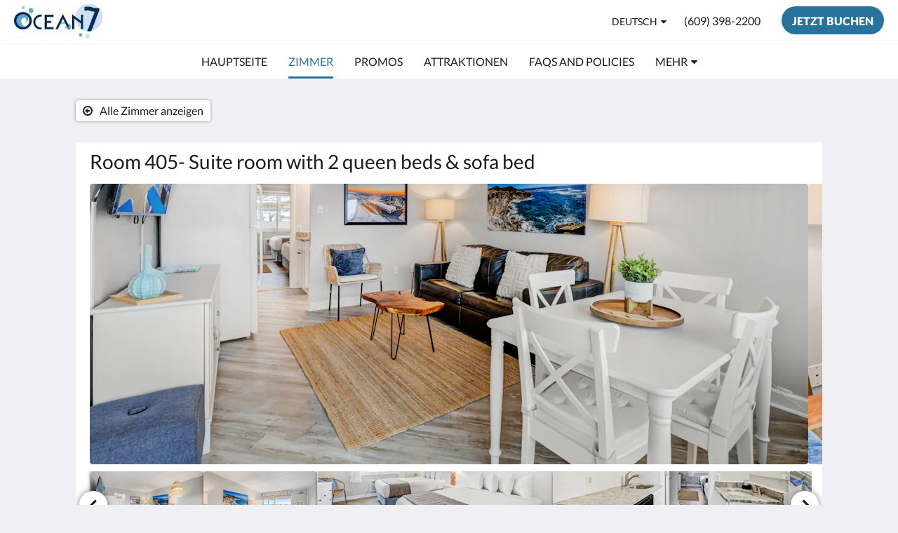

--- FILE ---
content_type: text/html
request_url: https://www.ocean7motel.com/de/rooms/room-405-suite-room-with-2-queen-beds-sofa-bed.html
body_size: 9063
content:
<!doctype html><html lang="de" class="no-js"><head prefix="og: http://ogp.me/ns#"><meta charset="utf-8"><meta http-equiv="X-UA-Compatible" content="IE=edge"><meta name="viewport" content="width=device-width, initial-scale=1, maximum-scale=5"><link rel="icon" type="image/x-icon" href="//webbox-assets.siteminder.com/assets/images/favicon-home.ico"><title>Room 405- Suite room with 2 queen beds &amp; sofa bed | Ocean 7 Motel</title><link rel="canonical" href="https://www.ocean7motel.com/de/rooms/room-405-suite-room-with-2-queen-beds-sofa-bed.html"><link rel="alternate" hreflang="en" href="https://www.ocean7motel.com/rooms/room-405-suite-room-with-2-queen-beds-sofa-bed.html"><link rel="alternate" hreflang="fr" href="https://www.ocean7motel.com/fr/rooms/room-405-suite-room-with-2-queen-beds-sofa-bed.html"><link rel="alternate" hreflang="de" href="https://www.ocean7motel.com/de/rooms/room-405-suite-room-with-2-queen-beds-sofa-bed.html"><link rel="alternate" hreflang="es" href="https://www.ocean7motel.com/es/rooms/room-405-suite-room-with-2-queen-beds-sofa-bed.html"><meta name="robots" content="index, follow"><meta name="author" content="Ocean 7 Motel"><meta name="description" content=""><meta name="keywords" content="Ocean 7 Motel, Ocean City NJ, Ocean City NJ Vacations, Ocean City NJ Motel, Ocean City NJ Attractions, Ocean City NJ Getaway, Ocean City NJ Boardwalk, Ocean City Boardwalk, Ocean City Getaway, Ocean City Vacation, Ocean City NJ Events, Ocean City Hotel,"><meta property="og:title" content="Rooms"><meta property="og:type" content="website"><meta name="og:description" content=""><meta name="og:site_name" content="www.ocean7motel.com"><meta property="og:locale:alternate" content="en"><meta property="og:locale:alternate" content="fr"><meta name="og:locale" content="de"><meta property="og:locale:alternate" content="es"><meta property="og:url" content="https://www.ocean7motel.com/de/rooms/room-405-suite-room-with-2-queen-beds-sofa-bed.html"><meta property="og:image" content=""><link rel="stylesheet" href="//webbox-assets.siteminder.com/assets/themes/css/themeAllycolorPalette7-d06a7fcafb3d12437c8b916b0c02f1a4.css"><script defer>window.smcv=window.smcv||{},window.smcv.fireWhenReady=function(n,e){var r,c=0,i=setInterval(function(){try{20===++c&&(console.warn(n+" failed indefinitely. "),clearInterval(i)),r=n.split(".").reduce(function(n,e){return n[e]},window)}catch(e){console.info("retrying..."+c+" "+n)}void 0!==r&&(e(),clearInterval(i))},500)};</script><script>
    window.propertyId= "c48c1b8d-dd5d-46af-bea8-78f77bc03df6";
</script><script>(function(w,d,s,l,i){w[l]=w[l]||[];w[l].push({'gtm.start':
            new Date().getTime(),event:'gtm.js'});var f=d.getElementsByTagName(s)[0],
        j=d.createElement(s),dl=l!='dataLayer'?'&l='+l:'';j.async=true;j.src=
        'https://www.googletagmanager.com/gtm.js?id='+i+dl;f.parentNode.insertBefore(j,f);
    })(window,document,'script','dataLayer','GTM-WD6VSBF');</script><link rel="stylesheet" type="text/css" href="//cdn.jsdelivr.net/npm/swiper@4.0.7/dist/css/swiper.min.css"><link rel="stylesheet" type="text/css" href="//cdn.jsdelivr.net/npm/photoswipe@4.1.2/dist/photoswipe.css"><link rel="stylesheet" type="text/css" href="//cdn.jsdelivr.net/npm/photoswipe@4.1.2/dist/default-skin/default-skin.css"><link rel="stylesheet" href="https://unpkg.com/leaflet@1.3.1/dist/leaflet.css" integrity="sha512-Rksm5RenBEKSKFjgI3a41vrjkw4EVPlJ3+OiI65vTjIdo9brlAacEuKOiQ5OFh7cOI1bkDwLqdLw3Zg0cRJAAQ==" crossorigin=""><script src="https://unpkg.com/leaflet@1.3.1/dist/leaflet.js" integrity="sha512-/Nsx9X4HebavoBvEBuyp3I7od5tA0UzAxs+j83KgC8PU0kgB4XiK4Lfe4y4cgBtaRJQEIFCW+oC506aPT2L1zw==" crossorigin="" async></script><script type="application/ld+json">{"@context": "http://schema.org","@type": ["HotelRoom", "Product"],"name": "Room 405- Suite room with 2 queen beds & sofa bed","url": "https://www.ocean7motel.com/de/rooms/room-405-suite-room-with-2-queen-beds-sofa-bed.html","description": "This hotel room is located on the top floor and offers great views. This hotel room&nbsp;boasts Two&nbsp;Queen Beds in the bedroom and a Queen Size Sleeper Sofa in the living room, two&nbsp;televisions and a heating/air conditioning unit.Amenities included:Luggage RackTub with ShowerSeparate Sinks for the kitchen and bathroom use.Kitchenette with a two-burner stoveMicrowaveRefrigeratorCoffee makerToasterPots and PansTable service for sixTable with seating for four&nbsp;Can accommodate pack &amp; play (Additional charge may apply)Maximum Occupancy of 6&nbsp;peopleLike this room?&nbsp; Click here to check availability&nbsp;https://secure.webrez.com/hotel/2832/?invtype_id=39530","brand": {"@type" : "http://schema.org/Brand","name": "Ocean 7 Motel"},"amenityFeature": []}</script><script type="application/ld+json">{"@context": "http://schema.org","@type": "Hotel","description": "Ocean 7 Hotel - Just Steps from the Beach and Boardwalk","hasMap": "https://maps.googleapis.com/maps/api/staticmap?zoom=15&center=39.27690154,-74.56823030&size=1600x1200&sensor=false&markers=color:blue%7c39.27690154,-74.56823030","address": {"@type": "PostalAddress","addressLocality": "Ocean City","addressRegion": "NJ","postalCode": "08226","streetAddress": "870 E 7th St","addressCountry": "United States"},"geo": {"@type": "GeoCoordinates","latitude": 39.27690154,"longitude": -74.56823030},"telephone": "(609) 398-2200","url": "https://www.ocean7motel.com","name": "Ocean 7 Motel","photo": "https://webbox.imgix.net/images/tznjgtltomljebzg/06afb354-2b3c-407e-85b7-62c142a18958.jpg","image": "https://webbox.imgix.net/images/tznjgtltomljebzg/06afb354-2b3c-407e-85b7-62c142a18958.jpg"}</script></head><body class="horizontal_logo themeAlly colorPalette7 typography1 buttonStyle3 page-room lang-de"><header class="navbar navbar-fixed-top navbar-main"><nav class="menu_button"><a href="#" id="menubutton" type="button" class="navbar-toggle" aria-haspopup="true" aria-controls="hamburgerMenu"><span class="sr-only">Toggle navigation</span><span class="icon-bar"></span><span class="icon-bar"></span><span class="icon-bar"></span></a><ul id="hamburgerMenu" role="menu" aria-labelledby="menubutton"><li role="presentation" class="menuitem-language-switcher"><a type="menuitem" class="btn-language-switcher" id="languageSwitcher-25ccea6c86474e6b9df147c2a1332cee" aria-haspopup="true" aria-controls="languageMenu-25ccea6c86474e6b9df147c2a1332cee"><span aria-labelledby="languageSwitcher-25ccea6c86474e6b9df147c2a1332cee" class="pull-left btn-language-switcher_label"><span class="languageCode">Deutsch</span></span></a><select name="ddlLanguages" id="ddlLanguages-25ccea6c86474e6b9df147c2a1332cee" class="languages-native-dropdown" onchange="switchLanguage(this)"><option value="/rooms/room-405-suite-room-with-2-queen-beds-sofa-bed.html">English</option><option value="/fr/rooms/room-405-suite-room-with-2-queen-beds-sofa-bed.html">Français</option><option value="/de/rooms/room-405-suite-room-with-2-queen-beds-sofa-bed.html" selected>Deutsch</option><option value="/es/rooms/room-405-suite-room-with-2-queen-beds-sofa-bed.html">Español</option></select><ul id="languageMenu-25ccea6c86474e6b9df147c2a1332cee" class="dropdown-menu language-dropdown-menu" aria-labelledby="languageSwitcher"><li class="language-dropdown-menu__item"><a class="language-dropdown-menu__item-link " hreflang="en" href="/rooms/room-405-suite-room-with-2-queen-beds-sofa-bed.html"><span class="language-label">English</span></a></li><li class="language-dropdown-menu__item"><a class="language-dropdown-menu__item-link " hreflang="fr" href="/fr/rooms/room-405-suite-room-with-2-queen-beds-sofa-bed.html"><span class="language-label">Français</span></a></li><li class="language-dropdown-menu__item"><a class="language-dropdown-menu__item-link current" hreflang="de" href="/de/rooms/room-405-suite-room-with-2-queen-beds-sofa-bed.html"><span class="language-label">Deutsch</span></a></li><li class="language-dropdown-menu__item"><a class="language-dropdown-menu__item-link " hreflang="es" href="/es/rooms/room-405-suite-room-with-2-queen-beds-sofa-bed.html"><span class="language-label">Español</span></a></li></ul></li><li role="presentation" class=" "><a role="menuitem" tabindex="0" href="/de/index.html"><span tabindex="-1">Hauptseite</span></a></li><li role="presentation" class=" active"><a role="menuitem" tabindex="0" href="/de/rooms.html"><span tabindex="-1">Zimmer</span></a></li><li role="presentation" class=" "><a role="menuitem" tabindex="0" href="/de/promotions.html"><span tabindex="-1">Promos</span></a></li><li role="presentation" class=" "><a role="menuitem" tabindex="0" href="/de/attractions.html"><span tabindex="-1">Attraktionen</span></a></li><li role="presentation" class="hidden-md "><a role="menuitem" tabindex="0" href="/de/faqs-and-policies.html"><span tabindex="-1">FAQs and Policies</span></a></li><li role="presentation" class="hidden-md hidden-lg "><a role="menuitem" tabindex="0" href="/de/contact-us.html"><span tabindex="-1">Kontaktieren Sie uns</span></a></li><li role="presentation" class="hidden-md hidden-lg "><a role="menuitem" tabindex="0" href="/de/gallery.html"><span tabindex="-1">Bildergalerie</span></a></li><li role="presentation" class="hidden-md hidden-lg "><a role="menuitem" tabindex="0" href="/de/ocean-7-condominiums.html"><span tabindex="-1">Ocean 7 Condominiums</span></a></li><li role="presentation" class="hidden-md hidden-lg "><a role="menuitem" tabindex="0" href="/de/privacy-policy.html"><span tabindex="-1">Privacy Policy</span></a></li><li role="presentation" class="hidden-md hidden-lg "><a role="menuitem" tabindex="0" href="/de/terms-of-use.html"><span tabindex="-1">Terms of Use</span></a></li><li role="presentation" class="hidden-md hidden-lg "><a role="menuitem" tabindex="0" href="/de/ada-accessibility.html"><span tabindex="-1">ADA Accessibility</span></a></li><li role="presentation" class="hidden-md hidden-lg "><a role="menuitem" tabindex="0" href="/de/directions.html"><span tabindex="-1">Directions</span></a></li><li class="more-link visible-md visible-md visible-lg visible-md visible-lg visible-md visible-lg visible-md visible-lg visible-md visible-lg visible-md visible-lg visible-md visible-lg"><a href="#" role="menuitem" aria-haspopup="true" aria-expanded="false" tabindex="0"><span tabindex="-1"> Mehr <i class="fa fa-caret-down" aria-hidden="true"></i></span></a><ul role="menu" aria-label="Mehr"><li role="presentation" class="visible-md "><a role="menuitem" tabindex="0" href="/de/faqs-and-policies.html"><span tabindex="-1">FAQs and Policies</span></a></li><li role="presentation" class="visible-md visible-lg "><a role="menuitem" tabindex="0" href="/de/contact-us.html"><span tabindex="-1">Kontaktieren Sie uns</span></a></li><li role="presentation" class="visible-md visible-lg "><a role="menuitem" tabindex="0" href="/de/gallery.html"><span tabindex="-1">Bildergalerie</span></a></li><li role="presentation" class="visible-md visible-lg "><a role="menuitem" tabindex="0" href="/de/ocean-7-condominiums.html"><span tabindex="-1">Ocean 7 Condominiums</span></a></li><li role="presentation" class="visible-md visible-lg "><a role="menuitem" tabindex="0" href="/de/privacy-policy.html"><span tabindex="-1">Privacy Policy</span></a></li><li role="presentation" class="visible-md visible-lg "><a role="menuitem" tabindex="0" href="/de/terms-of-use.html"><span tabindex="-1">Terms of Use</span></a></li><li role="presentation" class="visible-md visible-lg "><a role="menuitem" tabindex="0" href="/de/ada-accessibility.html"><span tabindex="-1">ADA Accessibility</span></a></li><li role="presentation" class="visible-md visible-lg "><a role="menuitem" tabindex="0" href="/de/directions.html"><span tabindex="-1">Directions</span></a></li></ul></li></ul></nav><div class="logo logo--landscape"><a href="/de/index.html"><picture class="visible-xs logo-xs"><source data-srcset="//webbox.imgix.net/images/tznjgtltomljebzg/e29e00aa-2b18-4c49-9bf1-12b6ead35271.jpg?auto=format,compress&amp;fit=crop&amp;crop=entropy&amp;h=34&amp;q=55 1x, //webbox.imgix.net/images/tznjgtltomljebzg/e29e00aa-2b18-4c49-9bf1-12b6ead35271.jpg?auto=format,compress&amp;fit=crop&amp;crop=entropy&amp;h=34&amp;dpr=2&amp;q=20 2x"><img class="logo-img visible-xs lazyload" src="//webbox.imgix.net/images/tznjgtltomljebzg/e29e00aa-2b18-4c49-9bf1-12b6ead35271.jpg?auto=format,compress&amp;fit=crop&amp;crop=entropy&amp;h=34&amp;q=55" alt="Ocean 7 Motel"></picture><picture class="hidden-xs logo-md"><source data-srcset="//webbox.imgix.net/images/tznjgtltomljebzg/e29e00aa-2b18-4c49-9bf1-12b6ead35271.jpg?auto=format,compress&amp;fit=crop&amp;crop=entropy&amp;h=80&amp;q=55 1x, //webbox.imgix.net/images/tznjgtltomljebzg/e29e00aa-2b18-4c49-9bf1-12b6ead35271.jpg?auto=format,compress&amp;fit=crop&amp;crop=entropy&amp;h=80&amp;dpr=2&amp;q=20 2x"><img class="logo-img hidden-xs lazyload" src="//webbox.imgix.net/images/tznjgtltomljebzg/e29e00aa-2b18-4c49-9bf1-12b6ead35271.jpg?auto=format,compress&amp;fit=crop&amp;crop=entropy&amp;h=80&amp;q=55" alt="Ocean 7 Motel"></picture></a></div><div class="navbar-right"><div class="dropdown language-switcher-wrapper"><button type="button" class="btn-language-switcher" id="languageSwitcher-108dcf49e5954ef59ca8cf0f1d00eb27" data-toggle="dropdown" aria-haspopup="true" aria-controls="languageMenu-108dcf49e5954ef59ca8cf0f1d00eb27" tabindex="0"><span tabindex="-1"><span aria-labelledby="languageSwitcher-108dcf49e5954ef59ca8cf0f1d00eb27" aria-label="Deutsch" class="pull-left btn-language-switcher_label"><span class="languageCode">Deutsch</span></span></span></button><select name="ddlLanguages" id="ddlLanguages-108dcf49e5954ef59ca8cf0f1d00eb27" class="languages-native-dropdown" onchange="switchLanguage(this)"><option value="/rooms/room-405-suite-room-with-2-queen-beds-sofa-bed.html">English</option><option value="/fr/rooms/room-405-suite-room-with-2-queen-beds-sofa-bed.html">Français</option><option value="/de/rooms/room-405-suite-room-with-2-queen-beds-sofa-bed.html" selected>Deutsch</option><option value="/es/rooms/room-405-suite-room-with-2-queen-beds-sofa-bed.html">Español</option></select><ul id="languageMenu-108dcf49e5954ef59ca8cf0f1d00eb27" class="dropdown-menu language-dropdown-menu" aria-labelledby="languageSwitcher"><li class="language-dropdown-menu__item"><a class="language-dropdown-menu__item-link " hreflang="en" href="/rooms/room-405-suite-room-with-2-queen-beds-sofa-bed.html"><span class="language-label">English</span></a></li><li class="language-dropdown-menu__item"><a class="language-dropdown-menu__item-link " hreflang="fr" href="/fr/rooms/room-405-suite-room-with-2-queen-beds-sofa-bed.html"><span class="language-label">Français</span></a></li><li class="language-dropdown-menu__item"><a class="language-dropdown-menu__item-link current" hreflang="de" href="/de/rooms/room-405-suite-room-with-2-queen-beds-sofa-bed.html"><span class="language-label">Deutsch</span></a></li><li class="language-dropdown-menu__item"><a class="language-dropdown-menu__item-link " hreflang="es" href="/es/rooms/room-405-suite-room-with-2-queen-beds-sofa-bed.html"><span class="language-label">Español</span></a></li></ul></div><a href="tel:(609) 398-2200" class="btn header-contact--btn visible-xs visible-md" tabindex="0" aria-label="Kontaktieren Sie uns: (609) 398-2200"><span tabindex="-1"><span class="fa fa-phone hidden-lg"></span></span></a><a href="tel:(609) 398-2200" class="btn header-contact--link hidden-xs hidden-md" tabindex="0"><span tabindex="-1"> (609) 398-2200 </span></a><div role="dialog" id="contactModal" aria-labelledby="contactModalLabel" aria-modal="true" class="hidden"><div class="modal-header"><button class="close" aria-label="Close" onclick="closeDialog(this)" tabindex="0"><span tabindex="-1"><i class="fa fa-close" aria-hidden="true"></i></span></button><h2 id="contactModalLabel">Kontaktieren Sie uns</h2></div><div class="modal-body"><div class="modal-body_number"><h3 class="modal-body_label">Telefonnummer 1</h3><a href="tel:(609) 398-2200" class="modal-body_link">(609) 398-2200</a></div></div></div><form class="booking-button-form text-center" target="_blank" action="https://secure.webrez.com/hotel/2832" method="GET" autocomplete="off"><button type="submit" class="btn btn-primary navbar-btn navbar-booking-btn " tabindex="0"><span tabindex="-1">Jetzt buchen</span></button></form></div></header><a href="#afterNavAnchor" data-scroll class="skip-link">Navigationsleiste überspringen</a><nav class="navbar-links"><ul id="menubar" role="menubar"><li role="presentation" class=" "><a role="menuitem" tabindex="0" href="/de/index.html"><span tabindex="-1">Hauptseite</span></a></li><li role="presentation" class=" active"><a role="menuitem" tabindex="0" href="/de/rooms.html"><span tabindex="-1">Zimmer</span></a></li><li role="presentation" class=" "><a role="menuitem" tabindex="0" href="/de/promotions.html"><span tabindex="-1">Promos</span></a></li><li role="presentation" class=" "><a role="menuitem" tabindex="0" href="/de/attractions.html"><span tabindex="-1">Attraktionen</span></a></li><li role="presentation" class="hidden-md "><a role="menuitem" tabindex="0" href="/de/faqs-and-policies.html"><span tabindex="-1">FAQs and Policies</span></a></li><li role="presentation" class="hidden-md hidden-lg "><a role="menuitem" tabindex="0" href="/de/contact-us.html"><span tabindex="-1">Kontaktieren Sie uns</span></a></li><li role="presentation" class="hidden-md hidden-lg "><a role="menuitem" tabindex="0" href="/de/gallery.html"><span tabindex="-1">Bildergalerie</span></a></li><li role="presentation" class="hidden-md hidden-lg "><a role="menuitem" tabindex="0" href="/de/ocean-7-condominiums.html"><span tabindex="-1">Ocean 7 Condominiums</span></a></li><li role="presentation" class="hidden-md hidden-lg "><a role="menuitem" tabindex="0" href="/de/privacy-policy.html"><span tabindex="-1">Privacy Policy</span></a></li><li role="presentation" class="hidden-md hidden-lg "><a role="menuitem" tabindex="0" href="/de/terms-of-use.html"><span tabindex="-1">Terms of Use</span></a></li><li role="presentation" class="hidden-md hidden-lg "><a role="menuitem" tabindex="0" href="/de/ada-accessibility.html"><span tabindex="-1">ADA Accessibility</span></a></li><li role="presentation" class="hidden-md hidden-lg "><a role="menuitem" tabindex="0" href="/de/directions.html"><span tabindex="-1">Directions</span></a></li><li class="more-link visible-md visible-md visible-lg visible-md visible-lg visible-md visible-lg visible-md visible-lg visible-md visible-lg visible-md visible-lg visible-md visible-lg"><a href="#" role="menuitem" aria-haspopup="true" aria-expanded="false" tabindex="0"><span tabindex="-1"> Mehr <i class="fa fa-caret-down" aria-hidden="true"></i></span></a><ul role="menu" aria-label="Mehr"><li role="presentation" class="visible-md "><a role="menuitem" tabindex="0" href="/de/faqs-and-policies.html"><span tabindex="-1">FAQs and Policies</span></a></li><li role="presentation" class="visible-md visible-lg "><a role="menuitem" tabindex="0" href="/de/contact-us.html"><span tabindex="-1">Kontaktieren Sie uns</span></a></li><li role="presentation" class="visible-md visible-lg "><a role="menuitem" tabindex="0" href="/de/gallery.html"><span tabindex="-1">Bildergalerie</span></a></li><li role="presentation" class="visible-md visible-lg "><a role="menuitem" tabindex="0" href="/de/ocean-7-condominiums.html"><span tabindex="-1">Ocean 7 Condominiums</span></a></li><li role="presentation" class="visible-md visible-lg "><a role="menuitem" tabindex="0" href="/de/privacy-policy.html"><span tabindex="-1">Privacy Policy</span></a></li><li role="presentation" class="visible-md visible-lg "><a role="menuitem" tabindex="0" href="/de/terms-of-use.html"><span tabindex="-1">Terms of Use</span></a></li><li role="presentation" class="visible-md visible-lg "><a role="menuitem" tabindex="0" href="/de/ada-accessibility.html"><span tabindex="-1">ADA Accessibility</span></a></li><li role="presentation" class="visible-md visible-lg "><a role="menuitem" tabindex="0" href="/de/directions.html"><span tabindex="-1">Directions</span></a></li></ul></li></ul></nav><div id="afterNavAnchor" class="skip-to" tabindex="-1"></div><main><div id="content"><article class="standard-page room-types-page"><header class="header"><h1 class="page-header"><span class="page-header_title">Room 405- Suite room with 2 queen beds &amp; sofa bed</span><a href="/de/rooms.html" class="backlink"><i class="fa fa-angle-left visible-xs" aria-label="Alle Zimmer anzeigen"></i><i class="fa fa-arrow-circle-o-left hidden-xs" aria-hidden="true"></i><span class="hidden-xs">Alle Zimmer anzeigen</span></a></h1></header><div class="container container--white"><section class="full-width"><span class="vh visible-xs">Es wird unten eine Slideshow angezeigt. Bitte wischen Sie nach links oder rechts oder tippen Sie auf Zurück oder Weiter, um sich die Bilder anzusehen.</span><span class="vh hidden-xs">Es wird unten eine Slideshow angezeigt. Bitte tippen Sie auf Zurück oder Weiter, um sich die Bilder anzusehen.</span><a href="#afterGalleryAnchor" data-scroll class="skip-link">Bildergalerie überspringen</a><div class="thumbsGallery"><div class="swiper-controls"><button class="swiper-button-prev" aria-label="Zurück" tabindex="0"><i class="fa fa-chevron-left" aria-hidden="true" tabindex="-1"></i></button><button class="swiper-button-next" aria-label="Weiter" tabindex="0"><i class="fa fa-chevron-right" aria-hidden="true" tabindex="-1"></i></button></div><div class="swiper-container gallery-top"><ul class="swiper-wrapper"><li class="swiper-slide"><a title="click to zoom-in" href="//webbox.imgix.net/images/tznjgtltomljebzg/06afb354-2b3c-407e-85b7-62c142a18958.jpg?auto=format,compress&amp;fit=crop&amp;crop=entropy" data-meta="//webbox.imgix.net/images/tznjgtltomljebzg/06afb354-2b3c-407e-85b7-62c142a18958.jpg?fm=json"><picture class="card-image card-image--room"><source media="(max-width: 425px)" data-srcset="//webbox.imgix.net/images/tznjgtltomljebzg/06afb354-2b3c-407e-85b7-62c142a18958.jpg?auto=format,compress&amp;fit=crop&amp;crop=entropy&amp;w=385&amp;h=218&amp;q=55 1x, //webbox.imgix.net/images/tznjgtltomljebzg/06afb354-2b3c-407e-85b7-62c142a18958.jpg?auto=format,compress&amp;fit=crop&amp;crop=entropy&amp;w=385&amp;h=218&amp;dpr=2&amp;q=20 2x"><source media="(min-width: 426px) and (max-width:767px)" data-srcset="//webbox.imgix.net/images/tznjgtltomljebzg/06afb354-2b3c-407e-85b7-62c142a18958.jpg?auto=format,compress&amp;fit=crop&amp;crop=entropy&amp;w=712&amp;h=420&amp;q=55 1x, //webbox.imgix.net/images/tznjgtltomljebzg/06afb354-2b3c-407e-85b7-62c142a18958.jpg?auto=format,compress&amp;fit=crop&amp;crop=entropy&amp;w=712&amp;h=420&amp;dpr=2&amp;q=20 2x"><source media="(min-width: 768px)" data-srcset="//webbox.imgix.net/images/tznjgtltomljebzg/06afb354-2b3c-407e-85b7-62c142a18958.jpg?auto=format,compress&amp;fit=crop&amp;crop=entropy&amp;w=1024&amp;h=400&amp;q=55 1x, //webbox.imgix.net/images/tznjgtltomljebzg/06afb354-2b3c-407e-85b7-62c142a18958.jpg?auto=format,compress&amp;fit=crop&amp;crop=entropy&amp;w=1024&amp;h=400&amp;dpr=2&amp;q=20 2x"><img src="[data-uri]" class="lazyload full-width" alt=""></picture></a></li><li class="swiper-slide"><a title="click to zoom-in" href="//webbox.imgix.net/images/tznjgtltomljebzg/60c014c2-8efe-44ea-aaa4-f23d48c17256.jpg?auto=format,compress&amp;fit=crop&amp;crop=entropy" data-meta="//webbox.imgix.net/images/tznjgtltomljebzg/60c014c2-8efe-44ea-aaa4-f23d48c17256.jpg?fm=json"><picture class="card-image card-image--room"><source media="(max-width: 425px)" data-srcset="//webbox.imgix.net/images/tznjgtltomljebzg/60c014c2-8efe-44ea-aaa4-f23d48c17256.jpg?auto=format,compress&amp;fit=crop&amp;crop=entropy&amp;w=385&amp;h=218&amp;q=55 1x, //webbox.imgix.net/images/tznjgtltomljebzg/60c014c2-8efe-44ea-aaa4-f23d48c17256.jpg?auto=format,compress&amp;fit=crop&amp;crop=entropy&amp;w=385&amp;h=218&amp;dpr=2&amp;q=20 2x"><source media="(min-width: 426px) and (max-width:767px)" data-srcset="//webbox.imgix.net/images/tznjgtltomljebzg/60c014c2-8efe-44ea-aaa4-f23d48c17256.jpg?auto=format,compress&amp;fit=crop&amp;crop=entropy&amp;w=712&amp;h=420&amp;q=55 1x, //webbox.imgix.net/images/tznjgtltomljebzg/60c014c2-8efe-44ea-aaa4-f23d48c17256.jpg?auto=format,compress&amp;fit=crop&amp;crop=entropy&amp;w=712&amp;h=420&amp;dpr=2&amp;q=20 2x"><source media="(min-width: 768px)" data-srcset="//webbox.imgix.net/images/tznjgtltomljebzg/60c014c2-8efe-44ea-aaa4-f23d48c17256.jpg?auto=format,compress&amp;fit=crop&amp;crop=entropy&amp;w=1024&amp;h=400&amp;q=55 1x, //webbox.imgix.net/images/tznjgtltomljebzg/60c014c2-8efe-44ea-aaa4-f23d48c17256.jpg?auto=format,compress&amp;fit=crop&amp;crop=entropy&amp;w=1024&amp;h=400&amp;dpr=2&amp;q=20 2x"><img src="[data-uri]" class="lazyload full-width" alt=""></picture></a></li><li class="swiper-slide"><a title="click to zoom-in" href="//webbox.imgix.net/images/tznjgtltomljebzg/b1586c57-630c-48ac-8751-1588a861971c.jpg?auto=format,compress&amp;fit=crop&amp;crop=entropy" data-meta="//webbox.imgix.net/images/tznjgtltomljebzg/b1586c57-630c-48ac-8751-1588a861971c.jpg?fm=json"><picture class="card-image card-image--room"><source media="(max-width: 425px)" data-srcset="//webbox.imgix.net/images/tznjgtltomljebzg/b1586c57-630c-48ac-8751-1588a861971c.jpg?auto=format,compress&amp;fit=crop&amp;crop=entropy&amp;w=385&amp;h=218&amp;q=55 1x, //webbox.imgix.net/images/tznjgtltomljebzg/b1586c57-630c-48ac-8751-1588a861971c.jpg?auto=format,compress&amp;fit=crop&amp;crop=entropy&amp;w=385&amp;h=218&amp;dpr=2&amp;q=20 2x"><source media="(min-width: 426px) and (max-width:767px)" data-srcset="//webbox.imgix.net/images/tznjgtltomljebzg/b1586c57-630c-48ac-8751-1588a861971c.jpg?auto=format,compress&amp;fit=crop&amp;crop=entropy&amp;w=712&amp;h=420&amp;q=55 1x, //webbox.imgix.net/images/tznjgtltomljebzg/b1586c57-630c-48ac-8751-1588a861971c.jpg?auto=format,compress&amp;fit=crop&amp;crop=entropy&amp;w=712&amp;h=420&amp;dpr=2&amp;q=20 2x"><source media="(min-width: 768px)" data-srcset="//webbox.imgix.net/images/tznjgtltomljebzg/b1586c57-630c-48ac-8751-1588a861971c.jpg?auto=format,compress&amp;fit=crop&amp;crop=entropy&amp;w=1024&amp;h=400&amp;q=55 1x, //webbox.imgix.net/images/tznjgtltomljebzg/b1586c57-630c-48ac-8751-1588a861971c.jpg?auto=format,compress&amp;fit=crop&amp;crop=entropy&amp;w=1024&amp;h=400&amp;dpr=2&amp;q=20 2x"><img src="[data-uri]" class="lazyload full-width" alt=""></picture></a></li><li class="swiper-slide"><a title="click to zoom-in" href="//webbox.imgix.net/images/tznjgtltomljebzg/0ae2cf9a-166c-4314-8e71-e77d83b4cb46.jpg?auto=format,compress&amp;fit=crop&amp;crop=entropy" data-meta="//webbox.imgix.net/images/tznjgtltomljebzg/0ae2cf9a-166c-4314-8e71-e77d83b4cb46.jpg?fm=json"><picture class="card-image card-image--room"><source media="(max-width: 425px)" data-srcset="//webbox.imgix.net/images/tznjgtltomljebzg/0ae2cf9a-166c-4314-8e71-e77d83b4cb46.jpg?auto=format,compress&amp;fit=crop&amp;crop=entropy&amp;w=385&amp;h=218&amp;q=55 1x, //webbox.imgix.net/images/tznjgtltomljebzg/0ae2cf9a-166c-4314-8e71-e77d83b4cb46.jpg?auto=format,compress&amp;fit=crop&amp;crop=entropy&amp;w=385&amp;h=218&amp;dpr=2&amp;q=20 2x"><source media="(min-width: 426px) and (max-width:767px)" data-srcset="//webbox.imgix.net/images/tznjgtltomljebzg/0ae2cf9a-166c-4314-8e71-e77d83b4cb46.jpg?auto=format,compress&amp;fit=crop&amp;crop=entropy&amp;w=712&amp;h=420&amp;q=55 1x, //webbox.imgix.net/images/tznjgtltomljebzg/0ae2cf9a-166c-4314-8e71-e77d83b4cb46.jpg?auto=format,compress&amp;fit=crop&amp;crop=entropy&amp;w=712&amp;h=420&amp;dpr=2&amp;q=20 2x"><source media="(min-width: 768px)" data-srcset="//webbox.imgix.net/images/tznjgtltomljebzg/0ae2cf9a-166c-4314-8e71-e77d83b4cb46.jpg?auto=format,compress&amp;fit=crop&amp;crop=entropy&amp;w=1024&amp;h=400&amp;q=55 1x, //webbox.imgix.net/images/tznjgtltomljebzg/0ae2cf9a-166c-4314-8e71-e77d83b4cb46.jpg?auto=format,compress&amp;fit=crop&amp;crop=entropy&amp;w=1024&amp;h=400&amp;dpr=2&amp;q=20 2x"><img src="[data-uri]" class="lazyload full-width" alt=""></picture></a></li><li class="swiper-slide"><a title="click to zoom-in" href="//webbox.imgix.net/images/tznjgtltomljebzg/b4103b04-4e22-4ce5-9bf7-a1822cac8e17.jpg?auto=format,compress&amp;fit=crop&amp;crop=entropy" data-meta="//webbox.imgix.net/images/tznjgtltomljebzg/b4103b04-4e22-4ce5-9bf7-a1822cac8e17.jpg?fm=json"><picture class="card-image card-image--room"><source media="(max-width: 425px)" data-srcset="//webbox.imgix.net/images/tznjgtltomljebzg/b4103b04-4e22-4ce5-9bf7-a1822cac8e17.jpg?auto=format,compress&amp;fit=crop&amp;crop=entropy&amp;w=385&amp;h=218&amp;q=55 1x, //webbox.imgix.net/images/tznjgtltomljebzg/b4103b04-4e22-4ce5-9bf7-a1822cac8e17.jpg?auto=format,compress&amp;fit=crop&amp;crop=entropy&amp;w=385&amp;h=218&amp;dpr=2&amp;q=20 2x"><source media="(min-width: 426px) and (max-width:767px)" data-srcset="//webbox.imgix.net/images/tznjgtltomljebzg/b4103b04-4e22-4ce5-9bf7-a1822cac8e17.jpg?auto=format,compress&amp;fit=crop&amp;crop=entropy&amp;w=712&amp;h=420&amp;q=55 1x, //webbox.imgix.net/images/tznjgtltomljebzg/b4103b04-4e22-4ce5-9bf7-a1822cac8e17.jpg?auto=format,compress&amp;fit=crop&amp;crop=entropy&amp;w=712&amp;h=420&amp;dpr=2&amp;q=20 2x"><source media="(min-width: 768px)" data-srcset="//webbox.imgix.net/images/tznjgtltomljebzg/b4103b04-4e22-4ce5-9bf7-a1822cac8e17.jpg?auto=format,compress&amp;fit=crop&amp;crop=entropy&amp;w=1024&amp;h=400&amp;q=55 1x, //webbox.imgix.net/images/tznjgtltomljebzg/b4103b04-4e22-4ce5-9bf7-a1822cac8e17.jpg?auto=format,compress&amp;fit=crop&amp;crop=entropy&amp;w=1024&amp;h=400&amp;dpr=2&amp;q=20 2x"><img src="[data-uri]" class="lazyload full-width" alt=""></picture></a></li><li class="swiper-slide"><a title="click to zoom-in" href="//webbox.imgix.net/images/tznjgtltomljebzg/0256f60f-f612-41fc-933d-cc154b7c04cf.jpg?auto=format,compress&amp;fit=crop&amp;crop=entropy" data-meta="//webbox.imgix.net/images/tznjgtltomljebzg/0256f60f-f612-41fc-933d-cc154b7c04cf.jpg?fm=json"><picture class="card-image card-image--room"><source media="(max-width: 425px)" data-srcset="//webbox.imgix.net/images/tznjgtltomljebzg/0256f60f-f612-41fc-933d-cc154b7c04cf.jpg?auto=format,compress&amp;fit=crop&amp;crop=entropy&amp;w=385&amp;h=218&amp;q=55 1x, //webbox.imgix.net/images/tznjgtltomljebzg/0256f60f-f612-41fc-933d-cc154b7c04cf.jpg?auto=format,compress&amp;fit=crop&amp;crop=entropy&amp;w=385&amp;h=218&amp;dpr=2&amp;q=20 2x"><source media="(min-width: 426px) and (max-width:767px)" data-srcset="//webbox.imgix.net/images/tznjgtltomljebzg/0256f60f-f612-41fc-933d-cc154b7c04cf.jpg?auto=format,compress&amp;fit=crop&amp;crop=entropy&amp;w=712&amp;h=420&amp;q=55 1x, //webbox.imgix.net/images/tznjgtltomljebzg/0256f60f-f612-41fc-933d-cc154b7c04cf.jpg?auto=format,compress&amp;fit=crop&amp;crop=entropy&amp;w=712&amp;h=420&amp;dpr=2&amp;q=20 2x"><source media="(min-width: 768px)" data-srcset="//webbox.imgix.net/images/tznjgtltomljebzg/0256f60f-f612-41fc-933d-cc154b7c04cf.jpg?auto=format,compress&amp;fit=crop&amp;crop=entropy&amp;w=1024&amp;h=400&amp;q=55 1x, //webbox.imgix.net/images/tznjgtltomljebzg/0256f60f-f612-41fc-933d-cc154b7c04cf.jpg?auto=format,compress&amp;fit=crop&amp;crop=entropy&amp;w=1024&amp;h=400&amp;dpr=2&amp;q=20 2x"><img src="[data-uri]" class="lazyload full-width" alt="Room 405 view from room"></picture></a></li><li class="swiper-slide"><a title="click to zoom-in" href="//webbox.imgix.net/images/tznjgtltomljebzg/e1d11c94-37a3-405e-82c7-a5a8f7aed14a.jpg?auto=format,compress&amp;fit=crop&amp;crop=entropy" data-meta="//webbox.imgix.net/images/tznjgtltomljebzg/e1d11c94-37a3-405e-82c7-a5a8f7aed14a.jpg?fm=json"><picture class="card-image card-image--room"><source media="(max-width: 425px)" data-srcset="//webbox.imgix.net/images/tznjgtltomljebzg/e1d11c94-37a3-405e-82c7-a5a8f7aed14a.jpg?auto=format,compress&amp;fit=crop&amp;crop=entropy&amp;w=385&amp;h=218&amp;q=55 1x, //webbox.imgix.net/images/tznjgtltomljebzg/e1d11c94-37a3-405e-82c7-a5a8f7aed14a.jpg?auto=format,compress&amp;fit=crop&amp;crop=entropy&amp;w=385&amp;h=218&amp;dpr=2&amp;q=20 2x"><source media="(min-width: 426px) and (max-width:767px)" data-srcset="//webbox.imgix.net/images/tznjgtltomljebzg/e1d11c94-37a3-405e-82c7-a5a8f7aed14a.jpg?auto=format,compress&amp;fit=crop&amp;crop=entropy&amp;w=712&amp;h=420&amp;q=55 1x, //webbox.imgix.net/images/tznjgtltomljebzg/e1d11c94-37a3-405e-82c7-a5a8f7aed14a.jpg?auto=format,compress&amp;fit=crop&amp;crop=entropy&amp;w=712&amp;h=420&amp;dpr=2&amp;q=20 2x"><source media="(min-width: 768px)" data-srcset="//webbox.imgix.net/images/tznjgtltomljebzg/e1d11c94-37a3-405e-82c7-a5a8f7aed14a.jpg?auto=format,compress&amp;fit=crop&amp;crop=entropy&amp;w=1024&amp;h=400&amp;q=55 1x, //webbox.imgix.net/images/tznjgtltomljebzg/e1d11c94-37a3-405e-82c7-a5a8f7aed14a.jpg?auto=format,compress&amp;fit=crop&amp;crop=entropy&amp;w=1024&amp;h=400&amp;dpr=2&amp;q=20 2x"><img src="[data-uri]" class="lazyload full-width" alt="Room 405 view from door"></picture></a></li><li class="swiper-slide"><a title="click to zoom-in" href="//webbox.imgix.net/images/tznjgtltomljebzg/1f6f6b86-58a2-4a16-b436-8e2b4f2f7e3c.jpg?auto=format,compress&amp;fit=crop&amp;crop=entropy" data-meta="//webbox.imgix.net/images/tznjgtltomljebzg/1f6f6b86-58a2-4a16-b436-8e2b4f2f7e3c.jpg?fm=json"><picture class="card-image card-image--room"><source media="(max-width: 425px)" data-srcset="//webbox.imgix.net/images/tznjgtltomljebzg/1f6f6b86-58a2-4a16-b436-8e2b4f2f7e3c.jpg?auto=format,compress&amp;fit=crop&amp;crop=entropy&amp;w=385&amp;h=218&amp;q=55 1x, //webbox.imgix.net/images/tznjgtltomljebzg/1f6f6b86-58a2-4a16-b436-8e2b4f2f7e3c.jpg?auto=format,compress&amp;fit=crop&amp;crop=entropy&amp;w=385&amp;h=218&amp;dpr=2&amp;q=20 2x"><source media="(min-width: 426px) and (max-width:767px)" data-srcset="//webbox.imgix.net/images/tznjgtltomljebzg/1f6f6b86-58a2-4a16-b436-8e2b4f2f7e3c.jpg?auto=format,compress&amp;fit=crop&amp;crop=entropy&amp;w=712&amp;h=420&amp;q=55 1x, //webbox.imgix.net/images/tznjgtltomljebzg/1f6f6b86-58a2-4a16-b436-8e2b4f2f7e3c.jpg?auto=format,compress&amp;fit=crop&amp;crop=entropy&amp;w=712&amp;h=420&amp;dpr=2&amp;q=20 2x"><source media="(min-width: 768px)" data-srcset="//webbox.imgix.net/images/tznjgtltomljebzg/1f6f6b86-58a2-4a16-b436-8e2b4f2f7e3c.jpg?auto=format,compress&amp;fit=crop&amp;crop=entropy&amp;w=1024&amp;h=400&amp;q=55 1x, //webbox.imgix.net/images/tznjgtltomljebzg/1f6f6b86-58a2-4a16-b436-8e2b4f2f7e3c.jpg?auto=format,compress&amp;fit=crop&amp;crop=entropy&amp;w=1024&amp;h=400&amp;dpr=2&amp;q=20 2x"><img src="[data-uri]" class="lazyload full-width" alt="Floor plan"></picture></a></li></ul></div><div class="swiper-container gallery-thumbs"><ul class="swiper-wrapper"><li class="swiper-slide "><a title="click to zoom-in" href="//webbox.imgix.net/images/tznjgtltomljebzg/06afb354-2b3c-407e-85b7-62c142a18958.jpg?auto=format,compress&amp;fit=crop&amp;crop=entropy" data-meta="//webbox.imgix.net/images/tznjgtltomljebzg/06afb354-2b3c-407e-85b7-62c142a18958.jpg?fm=json"><picture class="card-image card-image--room"><source media="(max-width: 767px)" data-srcset="//webbox.imgix.net/images/tznjgtltomljebzg/06afb354-2b3c-407e-85b7-62c142a18958.jpg?auto=format,compress&amp;fit=crop&amp;crop=entropy&amp;w=59&amp;h=59&amp;q=55 1x, //webbox.imgix.net/images/tznjgtltomljebzg/06afb354-2b3c-407e-85b7-62c142a18958.jpg?auto=format,compress&amp;fit=crop&amp;crop=entropy&amp;w=59&amp;h=59&amp;dpr=2&amp;q=20 2x"><source media="(min-width: 768px) and (max-width:1023px)" data-srcset="//webbox.imgix.net/images/tznjgtltomljebzg/06afb354-2b3c-407e-85b7-62c142a18958.jpg?auto=format,compress&amp;fit=crop&amp;crop=entropy&amp;w=120&amp;h=75&amp;q=55 1x, //webbox.imgix.net/images/tznjgtltomljebzg/06afb354-2b3c-407e-85b7-62c142a18958.jpg?auto=format,compress&amp;fit=crop&amp;crop=entropy&amp;w=120&amp;h=75&amp;dpr=2&amp;q=20 2x"><source media="(min-width: 1024px)" data-srcset="//webbox.imgix.net/images/tznjgtltomljebzg/06afb354-2b3c-407e-85b7-62c142a18958.jpg?auto=format,compress&amp;fit=crop&amp;crop=entropy&amp;w=162&amp;h=100&amp;q=55 1x, //webbox.imgix.net/images/tznjgtltomljebzg/06afb354-2b3c-407e-85b7-62c142a18958.jpg?auto=format,compress&amp;fit=crop&amp;crop=entropy&amp;w=162&amp;h=100&amp;dpr=2&amp;q=20 2x"><img src="[data-uri]" class="lazyload" alt=""></picture></a></li><li class="swiper-slide "><a title="click to zoom-in" href="//webbox.imgix.net/images/tznjgtltomljebzg/60c014c2-8efe-44ea-aaa4-f23d48c17256.jpg?auto=format,compress&amp;fit=crop&amp;crop=entropy" data-meta="//webbox.imgix.net/images/tznjgtltomljebzg/60c014c2-8efe-44ea-aaa4-f23d48c17256.jpg?fm=json"><picture class="card-image card-image--room"><source media="(max-width: 767px)" data-srcset="//webbox.imgix.net/images/tznjgtltomljebzg/60c014c2-8efe-44ea-aaa4-f23d48c17256.jpg?auto=format,compress&amp;fit=crop&amp;crop=entropy&amp;w=59&amp;h=59&amp;q=55 1x, //webbox.imgix.net/images/tznjgtltomljebzg/60c014c2-8efe-44ea-aaa4-f23d48c17256.jpg?auto=format,compress&amp;fit=crop&amp;crop=entropy&amp;w=59&amp;h=59&amp;dpr=2&amp;q=20 2x"><source media="(min-width: 768px) and (max-width:1023px)" data-srcset="//webbox.imgix.net/images/tznjgtltomljebzg/60c014c2-8efe-44ea-aaa4-f23d48c17256.jpg?auto=format,compress&amp;fit=crop&amp;crop=entropy&amp;w=120&amp;h=75&amp;q=55 1x, //webbox.imgix.net/images/tznjgtltomljebzg/60c014c2-8efe-44ea-aaa4-f23d48c17256.jpg?auto=format,compress&amp;fit=crop&amp;crop=entropy&amp;w=120&amp;h=75&amp;dpr=2&amp;q=20 2x"><source media="(min-width: 1024px)" data-srcset="//webbox.imgix.net/images/tznjgtltomljebzg/60c014c2-8efe-44ea-aaa4-f23d48c17256.jpg?auto=format,compress&amp;fit=crop&amp;crop=entropy&amp;w=162&amp;h=100&amp;q=55 1x, //webbox.imgix.net/images/tznjgtltomljebzg/60c014c2-8efe-44ea-aaa4-f23d48c17256.jpg?auto=format,compress&amp;fit=crop&amp;crop=entropy&amp;w=162&amp;h=100&amp;dpr=2&amp;q=20 2x"><img src="[data-uri]" class="lazyload" alt=""></picture></a></li><li class="swiper-slide swiper-slide--wide"><a title="click to zoom-in" href="//webbox.imgix.net/images/tznjgtltomljebzg/b1586c57-630c-48ac-8751-1588a861971c.jpg?auto=format,compress&amp;fit=crop&amp;crop=entropy" data-meta="//webbox.imgix.net/images/tznjgtltomljebzg/b1586c57-630c-48ac-8751-1588a861971c.jpg?fm=json"><picture class="card-image card-image--room"><source media="(max-width: 767px)" data-srcset="//webbox.imgix.net/images/tznjgtltomljebzg/b1586c57-630c-48ac-8751-1588a861971c.jpg?auto=format,compress&amp;fit=crop&amp;crop=entropy&amp;w=59&amp;h=59&amp;q=55 1x, //webbox.imgix.net/images/tznjgtltomljebzg/b1586c57-630c-48ac-8751-1588a861971c.jpg?auto=format,compress&amp;fit=crop&amp;crop=entropy&amp;w=59&amp;h=59&amp;dpr=2&amp;q=20 2x"><source media="(min-width: 768px) and (max-width:1023px)" data-srcset="//webbox.imgix.net/images/tznjgtltomljebzg/b1586c57-630c-48ac-8751-1588a861971c.jpg?auto=format,compress&amp;fit=crop&amp;crop=entropy&amp;w=200&amp;h=75&amp;q=55 1x, //webbox.imgix.net/images/tznjgtltomljebzg/b1586c57-630c-48ac-8751-1588a861971c.jpg?auto=format,compress&amp;fit=crop&amp;crop=entropy&amp;w=200&amp;h=75&amp;dpr=2&amp;q=20 2x"><source media="(min-width: 1024px)" data-srcset="//webbox.imgix.net/images/tznjgtltomljebzg/b1586c57-630c-48ac-8751-1588a861971c.jpg?auto=format,compress&amp;fit=crop&amp;crop=entropy&amp;w=336&amp;h=100&amp;q=55 1x, //webbox.imgix.net/images/tznjgtltomljebzg/b1586c57-630c-48ac-8751-1588a861971c.jpg?auto=format,compress&amp;fit=crop&amp;crop=entropy&amp;w=336&amp;h=100&amp;dpr=2&amp;q=20 2x"><img src="[data-uri]" class="lazyload" alt=""></picture></a></li><li class="swiper-slide swiper-slide--wide"><a title="click to zoom-in" href="//webbox.imgix.net/images/tznjgtltomljebzg/0ae2cf9a-166c-4314-8e71-e77d83b4cb46.jpg?auto=format,compress&amp;fit=crop&amp;crop=entropy" data-meta="//webbox.imgix.net/images/tznjgtltomljebzg/0ae2cf9a-166c-4314-8e71-e77d83b4cb46.jpg?fm=json"><picture class="card-image card-image--room"><source media="(max-width: 767px)" data-srcset="//webbox.imgix.net/images/tznjgtltomljebzg/0ae2cf9a-166c-4314-8e71-e77d83b4cb46.jpg?auto=format,compress&amp;fit=crop&amp;crop=entropy&amp;w=59&amp;h=59&amp;q=55 1x, //webbox.imgix.net/images/tznjgtltomljebzg/0ae2cf9a-166c-4314-8e71-e77d83b4cb46.jpg?auto=format,compress&amp;fit=crop&amp;crop=entropy&amp;w=59&amp;h=59&amp;dpr=2&amp;q=20 2x"><source media="(min-width: 768px) and (max-width:1023px)" data-srcset="//webbox.imgix.net/images/tznjgtltomljebzg/0ae2cf9a-166c-4314-8e71-e77d83b4cb46.jpg?auto=format,compress&amp;fit=crop&amp;crop=entropy&amp;w=200&amp;h=75&amp;q=55 1x, //webbox.imgix.net/images/tznjgtltomljebzg/0ae2cf9a-166c-4314-8e71-e77d83b4cb46.jpg?auto=format,compress&amp;fit=crop&amp;crop=entropy&amp;w=200&amp;h=75&amp;dpr=2&amp;q=20 2x"><source media="(min-width: 1024px)" data-srcset="//webbox.imgix.net/images/tznjgtltomljebzg/0ae2cf9a-166c-4314-8e71-e77d83b4cb46.jpg?auto=format,compress&amp;fit=crop&amp;crop=entropy&amp;w=336&amp;h=100&amp;q=55 1x, //webbox.imgix.net/images/tznjgtltomljebzg/0ae2cf9a-166c-4314-8e71-e77d83b4cb46.jpg?auto=format,compress&amp;fit=crop&amp;crop=entropy&amp;w=336&amp;h=100&amp;dpr=2&amp;q=20 2x"><img src="[data-uri]" class="lazyload" alt=""></picture></a></li><li class="swiper-slide "><a title="click to zoom-in" href="//webbox.imgix.net/images/tznjgtltomljebzg/b4103b04-4e22-4ce5-9bf7-a1822cac8e17.jpg?auto=format,compress&amp;fit=crop&amp;crop=entropy" data-meta="//webbox.imgix.net/images/tznjgtltomljebzg/b4103b04-4e22-4ce5-9bf7-a1822cac8e17.jpg?fm=json"><picture class="card-image card-image--room"><source media="(max-width: 767px)" data-srcset="//webbox.imgix.net/images/tznjgtltomljebzg/b4103b04-4e22-4ce5-9bf7-a1822cac8e17.jpg?auto=format,compress&amp;fit=crop&amp;crop=entropy&amp;w=59&amp;h=59&amp;q=55 1x, //webbox.imgix.net/images/tznjgtltomljebzg/b4103b04-4e22-4ce5-9bf7-a1822cac8e17.jpg?auto=format,compress&amp;fit=crop&amp;crop=entropy&amp;w=59&amp;h=59&amp;dpr=2&amp;q=20 2x"><source media="(min-width: 768px) and (max-width:1023px)" data-srcset="//webbox.imgix.net/images/tznjgtltomljebzg/b4103b04-4e22-4ce5-9bf7-a1822cac8e17.jpg?auto=format,compress&amp;fit=crop&amp;crop=entropy&amp;w=120&amp;h=75&amp;q=55 1x, //webbox.imgix.net/images/tznjgtltomljebzg/b4103b04-4e22-4ce5-9bf7-a1822cac8e17.jpg?auto=format,compress&amp;fit=crop&amp;crop=entropy&amp;w=120&amp;h=75&amp;dpr=2&amp;q=20 2x"><source media="(min-width: 1024px)" data-srcset="//webbox.imgix.net/images/tznjgtltomljebzg/b4103b04-4e22-4ce5-9bf7-a1822cac8e17.jpg?auto=format,compress&amp;fit=crop&amp;crop=entropy&amp;w=162&amp;h=100&amp;q=55 1x, //webbox.imgix.net/images/tznjgtltomljebzg/b4103b04-4e22-4ce5-9bf7-a1822cac8e17.jpg?auto=format,compress&amp;fit=crop&amp;crop=entropy&amp;w=162&amp;h=100&amp;dpr=2&amp;q=20 2x"><img src="[data-uri]" class="lazyload" alt=""></picture></a></li><li class="swiper-slide swiper-slide--wide"><a title="click to zoom-in" href="//webbox.imgix.net/images/tznjgtltomljebzg/0256f60f-f612-41fc-933d-cc154b7c04cf.jpg?auto=format,compress&amp;fit=crop&amp;crop=entropy" data-meta="//webbox.imgix.net/images/tznjgtltomljebzg/0256f60f-f612-41fc-933d-cc154b7c04cf.jpg?fm=json"><picture class="card-image card-image--room"><source media="(max-width: 767px)" data-srcset="//webbox.imgix.net/images/tznjgtltomljebzg/0256f60f-f612-41fc-933d-cc154b7c04cf.jpg?auto=format,compress&amp;fit=crop&amp;crop=entropy&amp;w=59&amp;h=59&amp;q=55 1x, //webbox.imgix.net/images/tznjgtltomljebzg/0256f60f-f612-41fc-933d-cc154b7c04cf.jpg?auto=format,compress&amp;fit=crop&amp;crop=entropy&amp;w=59&amp;h=59&amp;dpr=2&amp;q=20 2x"><source media="(min-width: 768px) and (max-width:1023px)" data-srcset="//webbox.imgix.net/images/tznjgtltomljebzg/0256f60f-f612-41fc-933d-cc154b7c04cf.jpg?auto=format,compress&amp;fit=crop&amp;crop=entropy&amp;w=200&amp;h=75&amp;q=55 1x, //webbox.imgix.net/images/tznjgtltomljebzg/0256f60f-f612-41fc-933d-cc154b7c04cf.jpg?auto=format,compress&amp;fit=crop&amp;crop=entropy&amp;w=200&amp;h=75&amp;dpr=2&amp;q=20 2x"><source media="(min-width: 1024px)" data-srcset="//webbox.imgix.net/images/tznjgtltomljebzg/0256f60f-f612-41fc-933d-cc154b7c04cf.jpg?auto=format,compress&amp;fit=crop&amp;crop=entropy&amp;w=336&amp;h=100&amp;q=55 1x, //webbox.imgix.net/images/tznjgtltomljebzg/0256f60f-f612-41fc-933d-cc154b7c04cf.jpg?auto=format,compress&amp;fit=crop&amp;crop=entropy&amp;w=336&amp;h=100&amp;dpr=2&amp;q=20 2x"><img src="[data-uri]" class="lazyload" alt="Room 405 view from room"></picture></a></li><li class="swiper-slide "><a title="click to zoom-in" href="//webbox.imgix.net/images/tznjgtltomljebzg/e1d11c94-37a3-405e-82c7-a5a8f7aed14a.jpg?auto=format,compress&amp;fit=crop&amp;crop=entropy" data-meta="//webbox.imgix.net/images/tznjgtltomljebzg/e1d11c94-37a3-405e-82c7-a5a8f7aed14a.jpg?fm=json"><picture class="card-image card-image--room"><source media="(max-width: 767px)" data-srcset="//webbox.imgix.net/images/tznjgtltomljebzg/e1d11c94-37a3-405e-82c7-a5a8f7aed14a.jpg?auto=format,compress&amp;fit=crop&amp;crop=entropy&amp;w=59&amp;h=59&amp;q=55 1x, //webbox.imgix.net/images/tznjgtltomljebzg/e1d11c94-37a3-405e-82c7-a5a8f7aed14a.jpg?auto=format,compress&amp;fit=crop&amp;crop=entropy&amp;w=59&amp;h=59&amp;dpr=2&amp;q=20 2x"><source media="(min-width: 768px) and (max-width:1023px)" data-srcset="//webbox.imgix.net/images/tznjgtltomljebzg/e1d11c94-37a3-405e-82c7-a5a8f7aed14a.jpg?auto=format,compress&amp;fit=crop&amp;crop=entropy&amp;w=120&amp;h=75&amp;q=55 1x, //webbox.imgix.net/images/tznjgtltomljebzg/e1d11c94-37a3-405e-82c7-a5a8f7aed14a.jpg?auto=format,compress&amp;fit=crop&amp;crop=entropy&amp;w=120&amp;h=75&amp;dpr=2&amp;q=20 2x"><source media="(min-width: 1024px)" data-srcset="//webbox.imgix.net/images/tznjgtltomljebzg/e1d11c94-37a3-405e-82c7-a5a8f7aed14a.jpg?auto=format,compress&amp;fit=crop&amp;crop=entropy&amp;w=162&amp;h=100&amp;q=55 1x, //webbox.imgix.net/images/tznjgtltomljebzg/e1d11c94-37a3-405e-82c7-a5a8f7aed14a.jpg?auto=format,compress&amp;fit=crop&amp;crop=entropy&amp;w=162&amp;h=100&amp;dpr=2&amp;q=20 2x"><img src="[data-uri]" class="lazyload" alt="Room 405 view from door"></picture></a></li><li class="swiper-slide swiper-slide--wide"><a title="click to zoom-in" href="//webbox.imgix.net/images/tznjgtltomljebzg/1f6f6b86-58a2-4a16-b436-8e2b4f2f7e3c.jpg?auto=format,compress&amp;fit=crop&amp;crop=entropy" data-meta="//webbox.imgix.net/images/tznjgtltomljebzg/1f6f6b86-58a2-4a16-b436-8e2b4f2f7e3c.jpg?fm=json"><picture class="card-image card-image--room"><source media="(max-width: 767px)" data-srcset="//webbox.imgix.net/images/tznjgtltomljebzg/1f6f6b86-58a2-4a16-b436-8e2b4f2f7e3c.jpg?auto=format,compress&amp;fit=crop&amp;crop=entropy&amp;w=59&amp;h=59&amp;q=55 1x, //webbox.imgix.net/images/tznjgtltomljebzg/1f6f6b86-58a2-4a16-b436-8e2b4f2f7e3c.jpg?auto=format,compress&amp;fit=crop&amp;crop=entropy&amp;w=59&amp;h=59&amp;dpr=2&amp;q=20 2x"><source media="(min-width: 768px) and (max-width:1023px)" data-srcset="//webbox.imgix.net/images/tznjgtltomljebzg/1f6f6b86-58a2-4a16-b436-8e2b4f2f7e3c.jpg?auto=format,compress&amp;fit=crop&amp;crop=entropy&amp;w=200&amp;h=75&amp;q=55 1x, //webbox.imgix.net/images/tznjgtltomljebzg/1f6f6b86-58a2-4a16-b436-8e2b4f2f7e3c.jpg?auto=format,compress&amp;fit=crop&amp;crop=entropy&amp;w=200&amp;h=75&amp;dpr=2&amp;q=20 2x"><source media="(min-width: 1024px)" data-srcset="//webbox.imgix.net/images/tznjgtltomljebzg/1f6f6b86-58a2-4a16-b436-8e2b4f2f7e3c.jpg?auto=format,compress&amp;fit=crop&amp;crop=entropy&amp;w=336&amp;h=100&amp;q=55 1x, //webbox.imgix.net/images/tznjgtltomljebzg/1f6f6b86-58a2-4a16-b436-8e2b4f2f7e3c.jpg?auto=format,compress&amp;fit=crop&amp;crop=entropy&amp;w=336&amp;h=100&amp;dpr=2&amp;q=20 2x"><img src="[data-uri]" class="lazyload" alt="Floor plan"></picture></a></li></ul></div><div name="afterGalleryAnchor" class="skip-to" tabindex="-1" aria-label="Ende der Bildergalerie"></div></div></section><section class="full-width description"><p>This hotel room is located on the top floor and offers great views. This hotel room&nbsp;boasts Two&nbsp;Queen Beds in the bedroom and a Queen Size Sleeper Sofa in the living room, two&nbsp;televisions and a heating/air conditioning unit.</p><p><strong>Amenities included:</strong></p><ul><li>Luggage Rack</li><li>Tub with Shower</li><li>Separate Sinks for the kitchen and bathroom use.</li><li>Kitchenette with a two-burner stove</li><li>Microwave</li><li>Refrigerator</li><li>Coffee maker</li><li>Toaster</li><li>Pots and Pans</li><li>Table service for six</li><li>Table with seating for four</li></ul><p>&nbsp;</p><p>Can accommodate pack &amp; play (Additional charge may apply)</p><p>Maximum Occupancy of 6&nbsp;people</p><p>Like this room?&nbsp; Click here to check availability&nbsp;<a href="https://secure.webrez.com/hotel/2832/?invtype_id=39530">https://secure.webrez.com/hotel/2832/?invtype_id=39530</a></p></section></div></article></div><div id="footer"><footer><div class="container"><section class="section section-address" id="footer-address"><address class="address"><h4 class="section-name">Ocean 7 Motel</h4><div class="wrapper"><a href="//maps.google.com/maps/place/Ocean+7+Motel/@39.27690154,-74.56823030,18z" aria-label="Google Maps - Öffnet ein neues Fenster" target="_blank" rel="noopener" class="contact-tile"><i class="fa fa-map"></i><div class="wrapper"><span class="itemprop"> 870 E 7th St<br> Ocean City NJ 08226<br> United States </span></div></a><a href="tel:(609) 398-2200" class="contact-tile"><i class="fa fa-phone"></i><div class="wrapper"><span class="itemprop">(609) 398-2200</span></div></a><a href="mailto:reservations@ocean7motel.com" class="contact-tile"><i class="fa fa-envelope"></i><div class="wrapper"><span class="itemprop">reservations@ocean7motel.com</span></div></a></div></address></section><section class="section section-social" id="footer-social-media"><h4 class="section-name">Soziale Medien</h4><ul class="list-unstyled social-media-links"><li><a href="https://www.facebook.com/Ocean7Motel/" target="_blank" rel="noopener" aria-label="Facebook - Öffnet ein neues Fenster"><i class="lazyload social-icon facebook-icon"></i></a></li><li><a href="https://www.instagram.com/ocean7motel/" target="_blank" rel="noopener" aria-label="Instagram - Öffnet ein neues Fenster"><i class="lazyload social-icon instagram-icon"></i></a></li><li><a href="https://www.youtube.com/watch?v=Hd7rpj4vEcI&amp;t=12s" target="_blank" rel="noopener" aria-label="YouTube - Öffnet ein neues Fenster"><i class="lazyload social-icon youtube-icon"></i></a></li></ul></section><section class="section section-language" id="language-switcher"><a type="menuitem" class="btn-language-switcher" id="languageSwitcher-0de78e4f03614057bcf72ba391fc508a" aria-haspopup="true" aria-controls="languageMenu-0de78e4f03614057bcf72ba391fc508a"><span aria-labelledby="languageSwitcher-0de78e4f03614057bcf72ba391fc508a" class="pull-left btn-language-switcher_label"><span class="languageCode">Deutsch</span></span></a><select name="ddlLanguages" id="ddlLanguages-0de78e4f03614057bcf72ba391fc508a" class="languages-native-dropdown" onchange="switchLanguage(this)"><option value="/rooms/room-405-suite-room-with-2-queen-beds-sofa-bed.html">English</option><option value="/fr/rooms/room-405-suite-room-with-2-queen-beds-sofa-bed.html">Français</option><option value="/de/rooms/room-405-suite-room-with-2-queen-beds-sofa-bed.html" selected>Deutsch</option><option value="/es/rooms/room-405-suite-room-with-2-queen-beds-sofa-bed.html">Español</option></select><ul id="languageMenu-0de78e4f03614057bcf72ba391fc508a" class="dropdown-menu language-dropdown-menu" aria-labelledby="languageSwitcher"><li class="language-dropdown-menu__item"><a class="language-dropdown-menu__item-link " hreflang="en" href="/rooms/room-405-suite-room-with-2-queen-beds-sofa-bed.html"><span class="language-label">English</span></a></li><li class="language-dropdown-menu__item"><a class="language-dropdown-menu__item-link " hreflang="fr" href="/fr/rooms/room-405-suite-room-with-2-queen-beds-sofa-bed.html"><span class="language-label">Français</span></a></li><li class="language-dropdown-menu__item"><a class="language-dropdown-menu__item-link current" hreflang="de" href="/de/rooms/room-405-suite-room-with-2-queen-beds-sofa-bed.html"><span class="language-label">Deutsch</span></a></li><li class="language-dropdown-menu__item"><a class="language-dropdown-menu__item-link " hreflang="es" href="/es/rooms/room-405-suite-room-with-2-queen-beds-sofa-bed.html"><span class="language-label">Español</span></a></li></ul></section></div><div class="common-footer-wrapper"><div class="container common-footer"><div class="common-footer"><span class="section-name copyright-text"><span class="fa fa-copyright"></span><span class="fa-copyright__year"></span> All rights reserved</span><div class="footer-languages"><div class="languages"><a id="en" class="btn-lang" aria-label="English" href="/rooms/room-405-suite-room-with-2-queen-beds-sofa-bed.html"><span>English</span></a><a id="fr" class="btn-lang" aria-label="French" href="/fr/rooms/room-405-suite-room-with-2-queen-beds-sofa-bed.html"><span>Français</span></a><a id="de" class="btn-lang" aria-label="German" href="/de/rooms/room-405-suite-room-with-2-queen-beds-sofa-bed.html"><span>Deutsch</span></a><a id="es" class="btn-lang" aria-label="Spanish" href="/es/rooms/room-405-suite-room-with-2-queen-beds-sofa-bed.html"><span>Español</span></a></div></div><div class="footer-branding"><p class="brand">Powered by <a target="_blank" rel="noopener" href="https://www.siteminder.com/canvas">Canvas</a></p></div></div></div></div></footer></div></main><div id="dialog_layer" class="hidden"></div><div class="pswp" tabindex="-1" role="dialog" aria-hidden="true"><div class="pswp__bg"></div><div class="pswp__scroll-wrap"><div class="pswp__container"><div class="pswp__item"></div><div class="pswp__item"></div><div class="pswp__item"></div></div><div class="pswp__ui pswp__ui--hidden"><div class="pswp__top-bar"><div class="pswp__counter"></div><button class="pswp__button pswp__button--close" title="Close (Esc)"></button><button class="pswp__button pswp__button--fs" title="Toggle fullscreen"></button><button class="pswp__button pswp__button--zoom" title="Zoom in/out"></button><div class="pswp__preloader"><div class="pswp__preloader__icn"><div class="pswp__preloader__cut"><div class="pswp__preloader__donut"></div></div></div></div></div><button class="pswp__button pswp__button--arrow--left" title="Previous (arrow left)"></button><button class="pswp__button pswp__button--arrow--right" title="Next (arrow right)"></button><div class="pswp__caption"><div class="pswp__caption__center"></div></div></div></div></div><div aria-live="assertive" class="vh notification"></div><noscript> Please ensure Javascript is enabled for purposes of <a href="https://userway.org">website accessibility</a></noscript><script defer>function switchLanguage(option) { window.location.href = option.value; }</script><script defer>function switchLanguage(option) { window.location.href = option.value; }</script><script defer>
    document.addEventListener("DOMContentLoaded", function () {
        var $modal = document.querySelector('[aria-modal="true"]');
        var $dialogLayer = document.getElementById('dialog_layer');
        if ($modal && $dialogLayer) {
            $dialogLayer.appendChild($modal);
        }
    });
</script><script defer>
        (function() {
            window.smcv = window.smcv || {};
            smcv.thumbsGalleryCarousel = {
                topContainer: '.gallery-top',
                thumbsContainer: '.gallery-thumbs'
            };
        })();
    </script><script defer>function switchLanguage(option) { window.location.href = option.value; }</script><script type="application/javascript" defer>
    (function () {
        var languageBtns = [].slice.call(document.querySelectorAll(".btn-lang"));
        if (!!languageBtns.length) {
            
            var lang = document.getElementById('en');
            var match = window.location.pathname.match("/(.+?)/");
            if (!!match && match.length > 1 && document.getElementById(match[1])) {
                lang = document.getElementById(window.location.pathname.match("/(.+?)/")[1]);
            }
            lang.classList.add("active");
            
            var minSize = getComputedStyle(languageBtns[0])['min-width'];
            var maxSize = Math.max.apply(Math, languageBtns.map(function (btn) {
                return btn.clientWidth;
            }));
            if (maxSize > minSize) {
                languageBtns.style.minWidth = maxSize;
            }
        }
    })();
</script><script type="application/javascript" defer>
    document.querySelector('.fa-copyright__year').textContent = new Date().getFullYear()
</script><script defer>
    var externalLinkMessage = '&Ouml;ffnet ein neues Fenster';
</script><script type="text/javascript" defer>
    if (/MSIE \d|Trident.*rv:/.test(navigator.userAgent)) {
        document.write('<script src="https://cdn.jsdelivr.net/npm/ie10-viewport-bug-workaround.js@1.0.0/ie10-viewport-bug-workaround.min.js" async><\/script>');
        document.write('<script src="https://cdn.jsdelivr.net/npm/proto-polyfill@1.5.0/index.min.js" async><\/script>');
        document.write('<script src="https://cdn.jsdelivr.net/npm/picturefill@3.0.2/dist/picturefill.min.js" async><\/script>');
    }
</script><script src="https://cdn.jsdelivr.net/npm/lodash3@3.10.1/index.min.js" async defer></script><script src="https://cdn.jsdelivr.net/npm/moment@2.19.4/moment.min.js" async defer></script><script src="https://cdn.jsdelivr.net/npm/swiper@4.0.7/dist/js/swiper.min.js" async defer></script><script src="https://cdn.jsdelivr.net/npm/photoswipe@4.1.2/dist/photoswipe.min.js" async defer></script><script src="https://cdn.jsdelivr.net/npm/photoswipe@4.1.2/dist/photoswipe-ui-default.min.js" async defer></script><script src="https://cdn.jsdelivr.net/npm/@nikches/vanilla-text-mask@3.2.2/dist/vanillaTextMask.min.js" async defer></script><script src="https://cdn.jsdelivr.net/npm/smooth-scroll@12.1.5/dist/js/smooth-scroll.min.js" async defer></script><script src="https://cdn.jsdelivr.net/npm/jquery@3.3.1/dist/jquery.min.js" async defer></script><script src="https://cdn.jsdelivr.net/npm/lazysizes@4.0.1/lazysizes.min.js" async defer></script><script src="https://cdn.jsdelivr.net/npm/css-vars-ponyfill@2" async defer></script><script src="//canvas.siteminder.com/assets/a11y-utils.compressed.js?v=9.4.6" async defer></script><script src="//canvas.siteminder.com/assets/web.compressed.js?v=9.4.6" async defer></script><script defer>(function(d){var s = d.createElement("script");s.setAttribute("data-account", "gPZtX4u4Jf");s.setAttribute("src", "https://cdn.userway.org/widget.js");(d.body || d.head).appendChild(s);})(document)</script><script defer>
    window.isPublish = true
</script><script src="//canvas.siteminder.com/assets/cookie-consent.umd.compressed.js?v=9.4.6" defer></script><script defer>
    var interval = setInterval(function() {
        try {
            if (typeof CookieConsent !== 'undefined') {
                new CookieConsent({
                    lang: 'de-DE',
                    expire: 30,
                    link: '/de/terms-of-use.html',
                    policyType: 'cookie'
                });
                clearInterval(interval);
            }
        } catch (ex) {
           
        }
    }, 200);
</script></body></html>